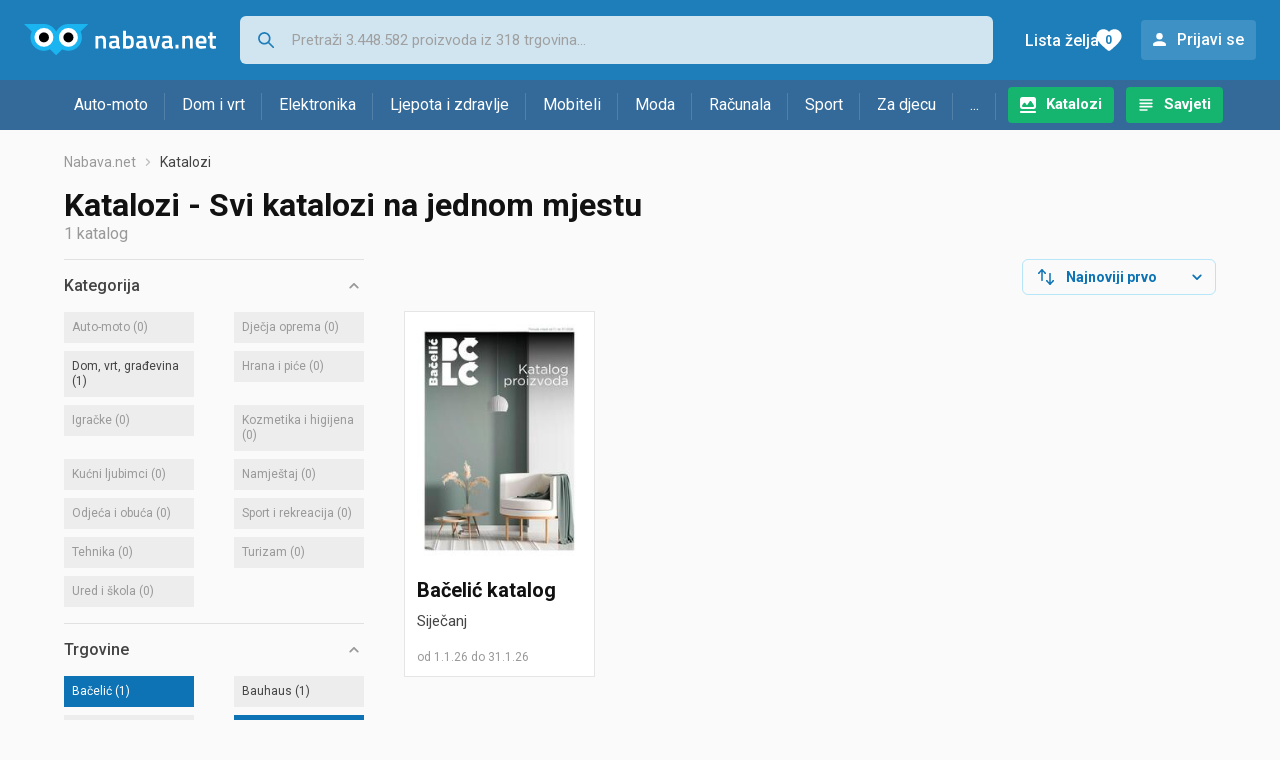

--- FILE ---
content_type: text/html; charset=utf-8
request_url: https://www.google.com/recaptcha/api2/aframe
body_size: 267
content:
<!DOCTYPE HTML><html><head><meta http-equiv="content-type" content="text/html; charset=UTF-8"></head><body><script nonce="KCxdcRekMSIBI1GaO14ERg">/** Anti-fraud and anti-abuse applications only. See google.com/recaptcha */ try{var clients={'sodar':'https://pagead2.googlesyndication.com/pagead/sodar?'};window.addEventListener("message",function(a){try{if(a.source===window.parent){var b=JSON.parse(a.data);var c=clients[b['id']];if(c){var d=document.createElement('img');d.src=c+b['params']+'&rc='+(localStorage.getItem("rc::a")?sessionStorage.getItem("rc::b"):"");window.document.body.appendChild(d);sessionStorage.setItem("rc::e",parseInt(sessionStorage.getItem("rc::e")||0)+1);localStorage.setItem("rc::h",'1769456101726');}}}catch(b){}});window.parent.postMessage("_grecaptcha_ready", "*");}catch(b){}</script></body></html>